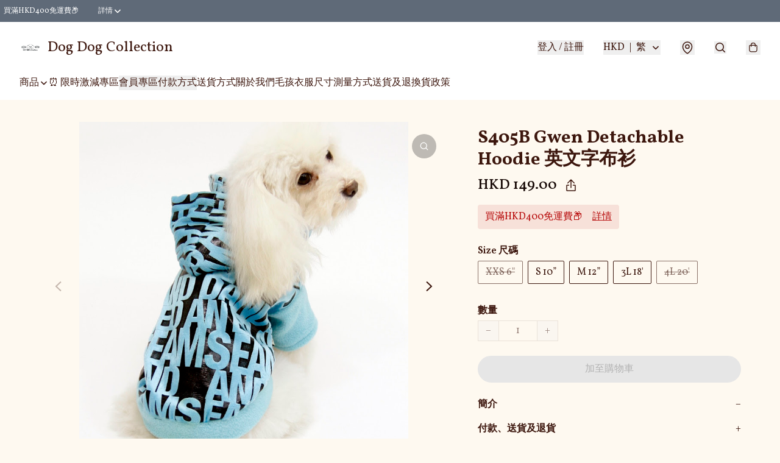

--- FILE ---
content_type: application/javascript
request_url: https://dogdogcollection.com/fb_pixel_page_view
body_size: -111
content:
(function initFBQ(){var fbPixelUserData = {};fbq('init', "2752713011422933", fbPixelUserData, { agent: 'plboutir' });fbq('track', "PageView", {}, { eventID: "28000f27e9f34e5296603bfaf350e9d1" });}())